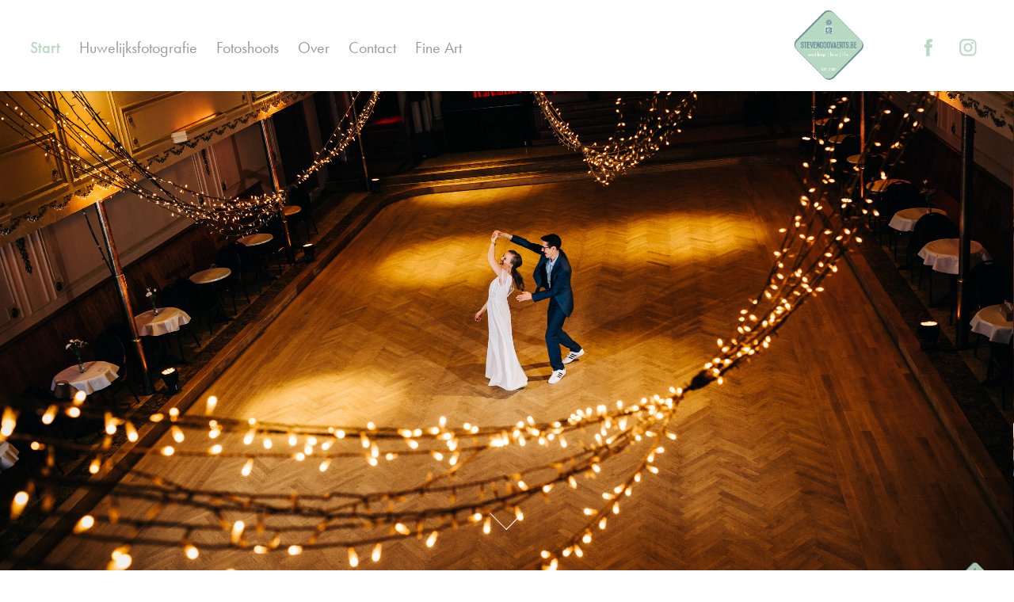

--- FILE ---
content_type: text/html; charset=utf-8
request_url: https://stevengoovaerts.be/
body_size: 7033
content:
<!DOCTYPE HTML>
<html lang="en-US">
<head>
  <meta charset="UTF-8" />
  <meta name="viewport" content="width=device-width, initial-scale=1" />
      <meta name="keywords"  content="wedding,wedding photographer,wedding photography,huwelijksfotograaf,fotografie,huwelijksfotografie,bruiloft,bruiloftsfotograaf,trouwen,iktrouwbelgisch,mortsel,zuidrand,antwerpen" />
      <meta name="description"  content="Chasing love, light, life... pictures telling stories" />
      <meta name="twitter:card"  content="summary_large_image" />
      <meta name="twitter:site"  content="@AdobePortfolio" />
      <meta  property="og:title" content="Steven Goovaerts - Fotograaf | Huwelijksfotografie" />
      <meta  property="og:description" content="Chasing love, light, life... pictures telling stories" />
      <meta  property="og:image" content="https://cdn.myportfolio.com/226c771323f59c1bc4c7ffa2881a8fa8/9a77313f-f1c6-469e-869b-3bac3d200b07_rwc_0x0x1344x1371x1344.png?h=85db64fa5d63b45bd843a150fd51fe0b" />
      <meta content="huwelijk, wedding, bruiloft, huwelijksfotograaf, wedding photography">
      <meta name="google-site-verification" content="d2HdjPrUKAjsyK2n5UkZpAILmMJdJnQqzOQUE8aYMi8">
        <link rel="icon" href="https://cdn.myportfolio.com/226c771323f59c1bc4c7ffa2881a8fa8/acad4a1a-c70e-4380-9caf-feaa5c424411_carw_1x1x32.png?h=cb273cae56599fdc5146e54af1348c11" />
        <link rel="apple-touch-icon" href="https://cdn.myportfolio.com/226c771323f59c1bc4c7ffa2881a8fa8/7b74824c-ed5c-48ec-bb2a-4fe560d033ad_carw_1x1x180.png?h=b7f2094bffbac7e8aba1d8e3f2092e00" />
      <link rel="stylesheet" href="/dist/css/main.css" type="text/css" />
      <link rel="stylesheet" href="https://cdn.myportfolio.com/226c771323f59c1bc4c7ffa2881a8fa8/3d8a9952fce97f6edc3cebf4a6d298831755030698.css?h=ec0713d9dc4f126cd2bb06aad60dde6e" type="text/css" />
    <link rel="canonical" href="https://stevengoovaerts.be/home" />
      <title>Steven Goovaerts - Fotograaf | Huwelijksfotografie</title>
    <script type="text/javascript" src="//use.typekit.net/ik/[base64].js?cb=35f77bfb8b50944859ea3d3804e7194e7a3173fb" async onload="
    try {
      window.Typekit.load();
    } catch (e) {
      console.warn('Typekit not loaded.');
    }
    "></script>
</head>
  <body class="transition-enabled">  <div class='page-background-video page-background-video-with-panel'>
  </div>
  <div class="js-responsive-nav">
    <div class="responsive-nav has-social">
      <div class="close-responsive-click-area js-close-responsive-nav">
        <div class="close-responsive-button"></div>
      </div>
          <nav class="nav-container" data-hover-hint="nav" data-hover-hint-placement="bottom-start">
      <div class="page-title">
        <a href="/home" class="active">Start</a>
      </div>
                <div class="gallery-title"><a href="/weddings" >Huwelijksfotografie</a></div>
                <div class="gallery-title"><a href="/shoot" >Fotoshoots</a></div>
      <div class="page-title">
        <a href="/about" >Over</a>
      </div>
      <div class="page-title">
        <a href="/contact" >Contact</a>
      </div>
      <div class="link-title">
        <a href="https://www.stevengoovaerts.site" target="_blank">Fine Art</a>
      </div>
          </nav>
        <div class="social pf-nav-social" data-context="theme.nav" data-hover-hint="navSocialIcons" data-hover-hint-placement="bottom-start">
          <ul>
                  <li>
                    <a href="https://www.facebook.com/stevengoovaerts.be/" target="_blank">
                      <svg xmlns="http://www.w3.org/2000/svg" xmlns:xlink="http://www.w3.org/1999/xlink" version="1.1" x="0px" y="0px" viewBox="0 0 30 24" xml:space="preserve" class="icon"><path d="M16.21 20h-3.26v-8h-1.63V9.24h1.63V7.59c0-2.25 0.92-3.59 3.53-3.59h2.17v2.76H17.3 c-1.02 0-1.08 0.39-1.08 1.11l0 1.38h2.46L18.38 12h-2.17V20z"/></svg>
                    </a>
                  </li>
                  <li>
                    <a href="https://www.instagram.com/stevengoovaerts.be/" target="_blank">
                      <svg version="1.1" id="Layer_1" xmlns="http://www.w3.org/2000/svg" xmlns:xlink="http://www.w3.org/1999/xlink" viewBox="0 0 30 24" style="enable-background:new 0 0 30 24;" xml:space="preserve" class="icon">
                      <g>
                        <path d="M15,5.4c2.1,0,2.4,0,3.2,0c0.8,0,1.2,0.2,1.5,0.3c0.4,0.1,0.6,0.3,0.9,0.6c0.3,0.3,0.5,0.5,0.6,0.9
                          c0.1,0.3,0.2,0.7,0.3,1.5c0,0.8,0,1.1,0,3.2s0,2.4,0,3.2c0,0.8-0.2,1.2-0.3,1.5c-0.1,0.4-0.3,0.6-0.6,0.9c-0.3,0.3-0.5,0.5-0.9,0.6
                          c-0.3,0.1-0.7,0.2-1.5,0.3c-0.8,0-1.1,0-3.2,0s-2.4,0-3.2,0c-0.8,0-1.2-0.2-1.5-0.3c-0.4-0.1-0.6-0.3-0.9-0.6
                          c-0.3-0.3-0.5-0.5-0.6-0.9c-0.1-0.3-0.2-0.7-0.3-1.5c0-0.8,0-1.1,0-3.2s0-2.4,0-3.2c0-0.8,0.2-1.2,0.3-1.5c0.1-0.4,0.3-0.6,0.6-0.9
                          c0.3-0.3,0.5-0.5,0.9-0.6c0.3-0.1,0.7-0.2,1.5-0.3C12.6,5.4,12.9,5.4,15,5.4 M15,4c-2.2,0-2.4,0-3.3,0c-0.9,0-1.4,0.2-1.9,0.4
                          c-0.5,0.2-1,0.5-1.4,0.9C7.9,5.8,7.6,6.2,7.4,6.8C7.2,7.3,7.1,7.9,7,8.7C7,9.6,7,9.8,7,12s0,2.4,0,3.3c0,0.9,0.2,1.4,0.4,1.9
                          c0.2,0.5,0.5,1,0.9,1.4c0.4,0.4,0.9,0.7,1.4,0.9c0.5,0.2,1.1,0.3,1.9,0.4c0.9,0,1.1,0,3.3,0s2.4,0,3.3,0c0.9,0,1.4-0.2,1.9-0.4
                          c0.5-0.2,1-0.5,1.4-0.9c0.4-0.4,0.7-0.9,0.9-1.4c0.2-0.5,0.3-1.1,0.4-1.9c0-0.9,0-1.1,0-3.3s0-2.4,0-3.3c0-0.9-0.2-1.4-0.4-1.9
                          c-0.2-0.5-0.5-1-0.9-1.4c-0.4-0.4-0.9-0.7-1.4-0.9c-0.5-0.2-1.1-0.3-1.9-0.4C17.4,4,17.2,4,15,4L15,4L15,4z"/>
                        <path d="M15,7.9c-2.3,0-4.1,1.8-4.1,4.1s1.8,4.1,4.1,4.1s4.1-1.8,4.1-4.1S17.3,7.9,15,7.9L15,7.9z M15,14.7c-1.5,0-2.7-1.2-2.7-2.7
                          c0-1.5,1.2-2.7,2.7-2.7s2.7,1.2,2.7,2.7C17.7,13.5,16.5,14.7,15,14.7L15,14.7z"/>
                        <path d="M20.2,7.7c0,0.5-0.4,1-1,1s-1-0.4-1-1s0.4-1,1-1S20.2,7.2,20.2,7.7L20.2,7.7z"/>
                      </g>
                      </svg>
                    </a>
                  </li>
          </ul>
        </div>
    </div>
  </div>
    <header class="site-header js-site-header  js-fixed-nav" data-context="theme.nav" data-hover-hint="nav" data-hover-hint-placement="top-start">
        <nav class="nav-container" data-hover-hint="nav" data-hover-hint-placement="bottom-start">
      <div class="page-title">
        <a href="/home" class="active">Start</a>
      </div>
                <div class="gallery-title"><a href="/weddings" >Huwelijksfotografie</a></div>
                <div class="gallery-title"><a href="/shoot" >Fotoshoots</a></div>
      <div class="page-title">
        <a href="/about" >Over</a>
      </div>
      <div class="page-title">
        <a href="/contact" >Contact</a>
      </div>
      <div class="link-title">
        <a href="https://www.stevengoovaerts.site" target="_blank">Fine Art</a>
      </div>
        </nav>
        <div class="logo-wrap" data-context="theme.logo.header" data-hover-hint="logo" data-hover-hint-placement="bottom-start">
          <div class="logo e2e-site-logo-text logo-image  ">
    <a href="/home" class="image-normal image-link">
      <img src="https://cdn.myportfolio.com/226c771323f59c1bc4c7ffa2881a8fa8/cdf3ce50-5b7c-4494-9173-736f5f2ed5a7_rwc_0x0x319x350x4096.png?h=12326adb4b1f1edd8110e209ab7aee17" alt="Steven Goovaerts">
    </a>
          </div>
        </div>
        <div class="social pf-nav-social" data-context="theme.nav" data-hover-hint="navSocialIcons" data-hover-hint-placement="bottom-start">
          <ul>
                  <li>
                    <a href="https://www.facebook.com/stevengoovaerts.be/" target="_blank">
                      <svg xmlns="http://www.w3.org/2000/svg" xmlns:xlink="http://www.w3.org/1999/xlink" version="1.1" x="0px" y="0px" viewBox="0 0 30 24" xml:space="preserve" class="icon"><path d="M16.21 20h-3.26v-8h-1.63V9.24h1.63V7.59c0-2.25 0.92-3.59 3.53-3.59h2.17v2.76H17.3 c-1.02 0-1.08 0.39-1.08 1.11l0 1.38h2.46L18.38 12h-2.17V20z"/></svg>
                    </a>
                  </li>
                  <li>
                    <a href="https://www.instagram.com/stevengoovaerts.be/" target="_blank">
                      <svg version="1.1" id="Layer_1" xmlns="http://www.w3.org/2000/svg" xmlns:xlink="http://www.w3.org/1999/xlink" viewBox="0 0 30 24" style="enable-background:new 0 0 30 24;" xml:space="preserve" class="icon">
                      <g>
                        <path d="M15,5.4c2.1,0,2.4,0,3.2,0c0.8,0,1.2,0.2,1.5,0.3c0.4,0.1,0.6,0.3,0.9,0.6c0.3,0.3,0.5,0.5,0.6,0.9
                          c0.1,0.3,0.2,0.7,0.3,1.5c0,0.8,0,1.1,0,3.2s0,2.4,0,3.2c0,0.8-0.2,1.2-0.3,1.5c-0.1,0.4-0.3,0.6-0.6,0.9c-0.3,0.3-0.5,0.5-0.9,0.6
                          c-0.3,0.1-0.7,0.2-1.5,0.3c-0.8,0-1.1,0-3.2,0s-2.4,0-3.2,0c-0.8,0-1.2-0.2-1.5-0.3c-0.4-0.1-0.6-0.3-0.9-0.6
                          c-0.3-0.3-0.5-0.5-0.6-0.9c-0.1-0.3-0.2-0.7-0.3-1.5c0-0.8,0-1.1,0-3.2s0-2.4,0-3.2c0-0.8,0.2-1.2,0.3-1.5c0.1-0.4,0.3-0.6,0.6-0.9
                          c0.3-0.3,0.5-0.5,0.9-0.6c0.3-0.1,0.7-0.2,1.5-0.3C12.6,5.4,12.9,5.4,15,5.4 M15,4c-2.2,0-2.4,0-3.3,0c-0.9,0-1.4,0.2-1.9,0.4
                          c-0.5,0.2-1,0.5-1.4,0.9C7.9,5.8,7.6,6.2,7.4,6.8C7.2,7.3,7.1,7.9,7,8.7C7,9.6,7,9.8,7,12s0,2.4,0,3.3c0,0.9,0.2,1.4,0.4,1.9
                          c0.2,0.5,0.5,1,0.9,1.4c0.4,0.4,0.9,0.7,1.4,0.9c0.5,0.2,1.1,0.3,1.9,0.4c0.9,0,1.1,0,3.3,0s2.4,0,3.3,0c0.9,0,1.4-0.2,1.9-0.4
                          c0.5-0.2,1-0.5,1.4-0.9c0.4-0.4,0.7-0.9,0.9-1.4c0.2-0.5,0.3-1.1,0.4-1.9c0-0.9,0-1.1,0-3.3s0-2.4,0-3.3c0-0.9-0.2-1.4-0.4-1.9
                          c-0.2-0.5-0.5-1-0.9-1.4c-0.4-0.4-0.9-0.7-1.4-0.9c-0.5-0.2-1.1-0.3-1.9-0.4C17.4,4,17.2,4,15,4L15,4L15,4z"/>
                        <path d="M15,7.9c-2.3,0-4.1,1.8-4.1,4.1s1.8,4.1,4.1,4.1s4.1-1.8,4.1-4.1S17.3,7.9,15,7.9L15,7.9z M15,14.7c-1.5,0-2.7-1.2-2.7-2.7
                          c0-1.5,1.2-2.7,2.7-2.7s2.7,1.2,2.7,2.7C17.7,13.5,16.5,14.7,15,14.7L15,14.7z"/>
                        <path d="M20.2,7.7c0,0.5-0.4,1-1,1s-1-0.4-1-1s0.4-1,1-1S20.2,7.2,20.2,7.7L20.2,7.7z"/>
                      </g>
                      </svg>
                    </a>
                  </li>
          </ul>
        </div>
        <div class="hamburger-click-area js-hamburger">
          <div class="hamburger">
            <i></i>
            <i></i>
            <i></i>
          </div>
        </div>
    </header>
    <div class="header-placeholder"></div>
        <div class="masthead js-masthead-fixed" data-context="page.masthead" data-hover-hint="mastheadOptions" data-hover-hint-placement="top-start">
          <div class="masthead-contents">
            <div class="masthead-text js-masthead-text">
              
              
              <div class="masthead-buttons">
                
              </div>
                <div class="masthead-arrow-container js-masthead-arrow" data-context="page.masthead" data-hover-hint="scrollDownArrow">
                  <div class="masthead-arrow"></div>
                </div>
            </div>
          </div>
        </div>
        <div class="masthead-placeholder"></div>
  <div class="site-wrap cfix js-site-wrap">
    <div class="site-container">
      <div class="site-content e2e-site-content">
        <main>
  <div class="page-container" data-context="page.page.container" data-hover-hint="pageContainer">
    <section class="page standard-modules">
        <header class="page-header content" data-context="pages" data-identity="id:p5a82c2c1610cd6c6ee4bbc24cbb03511ced1b97d90a084099adb6" data-hover-hint="pageHeader" data-hover-hint-id="p5a82c2c1610cd6c6ee4bbc24cbb03511ced1b97d90a084099adb6">
            <p class="description">Chasing love, light, life... pictures telling stories</p>
        </header>
      <div class="page-content js-page-content" data-context="pages" data-identity="id:p5a82c2c1610cd6c6ee4bbc24cbb03511ced1b97d90a084099adb6">
        <div id="project-canvas" class="js-project-modules modules content">
          <div id="project-modules">
              
              
              
              
              
              <div class="project-module module text project-module-text align- js-project-module e2e-site-project-module-text" style="padding-top: 40px;
padding-bottom: 40px;
  width: 100%;
  max-width: 1440px;
  float: left;
  clear: both;
">
  <div class="rich-text js-text-editable module-text"><div style="text-align:left;"><span style="font-size:16px;" class="texteditor-inline-fontsize"><span style="font-family:ftnk; font-weight:400;">Hoi daar! Steven is de naam… en als jij op zoek bent naar een <a href="http://www.stevengoovaerts.be/weddings">huwelijksfotograaf</a>, dan ben je aan het juiste adres. Ik ga op zoek naar licht en liefde en leg het voor jullie vast, zonder als een brullende filmregisseur over de set van jullie grote dag te denderen. Spontaan, ongeposeerd... het is JULLIE dag en ik leg 'm vast. Ik ga niet voor het instagram wow-shot, maar voor het verhaal! </span></span></div><div style="text-align:left;"><span style="font-size:16px;" class="texteditor-inline-fontsize"><span style="font-family:ftnk; font-weight:400;">Of zoek je iemand die gewoon je kindjes, je gezin of de twinkeling in de ogen van je partner kan vastleggen? Ook dan haal ik met plezier mijn camera uit de tas voor jullie <a href="http://www.stevengoovaerts.be/shoot">fotoshoot</a>!</span></span></div><div style="text-align:left;"><span style="font-size:16px;" class="texteditor-inline-fontsize"><span style="font-family:ftnk; font-weight:400;">Oh ja, ik heb ook iets met de zee… maar daarvoor surf (</span><span style="font-family:ftnk; font-style:italic; font-weight:400;">pun intended</span><span style="font-family:ftnk; font-weight:400;">) je best naar <a href="http://www.noordzeefoto.be/" target="_blank">www.noordzeefoto.be</a>! En voor artistiek werk kan je terecht op <a href="http://www.stevengoovaerts.site" target="_blank">www.stevengoovaerts.site</a>.</span></span></div><div><br></div><div style="text-align:right;"><span style="color:#b7d8c1;" class="texteditor-inline-color"><span style="font-family:ftnk; font-style:italic; font-weight:500;"><span style="font-size:16px;" class="texteditor-inline-fontsize">&gt;&gt;&gt; Meer info? Lees <a href="https://stevengoovaerts.myportfolio.com/about">hier</a> gerust verder, als je dat wil :-)</span></span></span></div></div>
</div>

              
              
              
              
              
              
              
              
              
              
              
              <div class="project-module module media_collection project-module-media_collection" data-id="m5a82c7eef0ded927aba81c8e66eac638ae985b7e22d27cbfd4c2d"  style="padding-top: 0px;
padding-bottom: 40px;
  width: 100%;
  max-width: 1440px;
">
  <div class="grid--main js-grid-main" data-grid-max-images="
  ">
    <div class="grid__item-container js-grid-item-container" data-flex-grow="390.72222222222" style="width:390.72222222222px; flex-grow:390.72222222222;" data-width="1623" data-height="1080">
      <script type="text/html" class="js-lightbox-slide-content">
        <div class="grid__image-wrapper">
          <img src="https://cdn.myportfolio.com/226c771323f59c1bc4c7ffa2881a8fa8/9af17e3e-5ab0-41ad-b931-000ae6561116_rw_1920.jpg?h=71c6b8059c31d48f3443a502938a746a" srcset="https://cdn.myportfolio.com/226c771323f59c1bc4c7ffa2881a8fa8/9af17e3e-5ab0-41ad-b931-000ae6561116_rw_600.jpg?h=d74b2b76385bced0e1869ed414d41e71 600w,https://cdn.myportfolio.com/226c771323f59c1bc4c7ffa2881a8fa8/9af17e3e-5ab0-41ad-b931-000ae6561116_rw_1200.jpg?h=0e2c37f0d23da3f3b3bb159ed6a55ba2 1200w,https://cdn.myportfolio.com/226c771323f59c1bc4c7ffa2881a8fa8/9af17e3e-5ab0-41ad-b931-000ae6561116_rw_1920.jpg?h=71c6b8059c31d48f3443a502938a746a 1623w,"  sizes="(max-width: 1623px) 100vw, 1623px">
        <div>
      </script>
      <img
        class="grid__item-image js-grid__item-image grid__item-image-lazy js-lazy"
        src="[data-uri]"
        
        data-src="https://cdn.myportfolio.com/226c771323f59c1bc4c7ffa2881a8fa8/9af17e3e-5ab0-41ad-b931-000ae6561116_rw_1920.jpg?h=71c6b8059c31d48f3443a502938a746a"
        data-srcset="https://cdn.myportfolio.com/226c771323f59c1bc4c7ffa2881a8fa8/9af17e3e-5ab0-41ad-b931-000ae6561116_rw_600.jpg?h=d74b2b76385bced0e1869ed414d41e71 600w,https://cdn.myportfolio.com/226c771323f59c1bc4c7ffa2881a8fa8/9af17e3e-5ab0-41ad-b931-000ae6561116_rw_1200.jpg?h=0e2c37f0d23da3f3b3bb159ed6a55ba2 1200w,https://cdn.myportfolio.com/226c771323f59c1bc4c7ffa2881a8fa8/9af17e3e-5ab0-41ad-b931-000ae6561116_rw_1920.jpg?h=71c6b8059c31d48f3443a502938a746a 1623w,"
      >
      <span class="grid__item-filler" style="padding-bottom:66.543438077634%;"></span>
    </div>
    <div class="grid__item-container js-grid-item-container" data-flex-grow="389.51851851852" style="width:389.51851851852px; flex-grow:389.51851851852;" data-width="1618" data-height="1080">
      <script type="text/html" class="js-lightbox-slide-content">
        <div class="grid__image-wrapper">
          <img src="https://cdn.myportfolio.com/226c771323f59c1bc4c7ffa2881a8fa8/5e3736eb-b484-482f-af2a-99d5cc630597_rw_1920.jpg?h=77b7fab9c878944e7c5144251b3d63f3" srcset="https://cdn.myportfolio.com/226c771323f59c1bc4c7ffa2881a8fa8/5e3736eb-b484-482f-af2a-99d5cc630597_rw_600.jpg?h=ec13394818a9b333e36958e1e6da07ec 600w,https://cdn.myportfolio.com/226c771323f59c1bc4c7ffa2881a8fa8/5e3736eb-b484-482f-af2a-99d5cc630597_rw_1200.jpg?h=40c15a6fc686434ace2efc1dca1939f4 1200w,https://cdn.myportfolio.com/226c771323f59c1bc4c7ffa2881a8fa8/5e3736eb-b484-482f-af2a-99d5cc630597_rw_1920.jpg?h=77b7fab9c878944e7c5144251b3d63f3 1618w,"  sizes="(max-width: 1618px) 100vw, 1618px">
        <div>
      </script>
      <img
        class="grid__item-image js-grid__item-image grid__item-image-lazy js-lazy"
        src="[data-uri]"
        
        data-src="https://cdn.myportfolio.com/226c771323f59c1bc4c7ffa2881a8fa8/5e3736eb-b484-482f-af2a-99d5cc630597_rw_1920.jpg?h=77b7fab9c878944e7c5144251b3d63f3"
        data-srcset="https://cdn.myportfolio.com/226c771323f59c1bc4c7ffa2881a8fa8/5e3736eb-b484-482f-af2a-99d5cc630597_rw_600.jpg?h=ec13394818a9b333e36958e1e6da07ec 600w,https://cdn.myportfolio.com/226c771323f59c1bc4c7ffa2881a8fa8/5e3736eb-b484-482f-af2a-99d5cc630597_rw_1200.jpg?h=40c15a6fc686434ace2efc1dca1939f4 1200w,https://cdn.myportfolio.com/226c771323f59c1bc4c7ffa2881a8fa8/5e3736eb-b484-482f-af2a-99d5cc630597_rw_1920.jpg?h=77b7fab9c878944e7c5144251b3d63f3 1618w,"
      >
      <span class="grid__item-filler" style="padding-bottom:66.749072929543%;"></span>
    </div>
    <div class="grid__item-container js-grid-item-container" data-flex-grow="172.16216216216" style="width:172.16216216216px; flex-grow:172.16216216216;" data-width="980" data-height="1480">
      <script type="text/html" class="js-lightbox-slide-content">
        <div class="grid__image-wrapper">
          <img src="https://cdn.myportfolio.com/226c771323f59c1bc4c7ffa2881a8fa8/19b66853-bcca-4890-9ae8-21eafd9645cf_rw_1200.jpg?h=7c1b8107553616621b3a93fec378cfa8" srcset="https://cdn.myportfolio.com/226c771323f59c1bc4c7ffa2881a8fa8/19b66853-bcca-4890-9ae8-21eafd9645cf_rw_600.jpg?h=c9441202807921848e79adefa82a1571 600w,https://cdn.myportfolio.com/226c771323f59c1bc4c7ffa2881a8fa8/19b66853-bcca-4890-9ae8-21eafd9645cf_rw_1200.jpg?h=7c1b8107553616621b3a93fec378cfa8 980w,"  sizes="(max-width: 980px) 100vw, 980px">
        <div>
      </script>
      <img
        class="grid__item-image js-grid__item-image grid__item-image-lazy js-lazy"
        src="[data-uri]"
        
        data-src="https://cdn.myportfolio.com/226c771323f59c1bc4c7ffa2881a8fa8/19b66853-bcca-4890-9ae8-21eafd9645cf_rw_1200.jpg?h=7c1b8107553616621b3a93fec378cfa8"
        data-srcset="https://cdn.myportfolio.com/226c771323f59c1bc4c7ffa2881a8fa8/19b66853-bcca-4890-9ae8-21eafd9645cf_rw_600.jpg?h=c9441202807921848e79adefa82a1571 600w,https://cdn.myportfolio.com/226c771323f59c1bc4c7ffa2881a8fa8/19b66853-bcca-4890-9ae8-21eafd9645cf_rw_1200.jpg?h=7c1b8107553616621b3a93fec378cfa8 980w,"
      >
      <span class="grid__item-filler" style="padding-bottom:151.02040816327%;"></span>
    </div>
    <div class="grid__item-container js-grid-item-container" data-flex-grow="390.72222222222" style="width:390.72222222222px; flex-grow:390.72222222222;" data-width="1623" data-height="1080">
      <script type="text/html" class="js-lightbox-slide-content">
        <div class="grid__image-wrapper">
          <img src="https://cdn.myportfolio.com/226c771323f59c1bc4c7ffa2881a8fa8/7098e43e-beed-45c3-aaff-fcfd45735a2a_rw_1920.jpg?h=ddb78db5de8402928f553375f3b179c9" srcset="https://cdn.myportfolio.com/226c771323f59c1bc4c7ffa2881a8fa8/7098e43e-beed-45c3-aaff-fcfd45735a2a_rw_600.jpg?h=62310b83f613e37319b825bd16b84518 600w,https://cdn.myportfolio.com/226c771323f59c1bc4c7ffa2881a8fa8/7098e43e-beed-45c3-aaff-fcfd45735a2a_rw_1200.jpg?h=cd0480cb4e976146c9127ebcac926b44 1200w,https://cdn.myportfolio.com/226c771323f59c1bc4c7ffa2881a8fa8/7098e43e-beed-45c3-aaff-fcfd45735a2a_rw_1920.jpg?h=ddb78db5de8402928f553375f3b179c9 1623w,"  sizes="(max-width: 1623px) 100vw, 1623px">
        <div>
      </script>
      <img
        class="grid__item-image js-grid__item-image grid__item-image-lazy js-lazy"
        src="[data-uri]"
        
        data-src="https://cdn.myportfolio.com/226c771323f59c1bc4c7ffa2881a8fa8/7098e43e-beed-45c3-aaff-fcfd45735a2a_rw_1920.jpg?h=ddb78db5de8402928f553375f3b179c9"
        data-srcset="https://cdn.myportfolio.com/226c771323f59c1bc4c7ffa2881a8fa8/7098e43e-beed-45c3-aaff-fcfd45735a2a_rw_600.jpg?h=62310b83f613e37319b825bd16b84518 600w,https://cdn.myportfolio.com/226c771323f59c1bc4c7ffa2881a8fa8/7098e43e-beed-45c3-aaff-fcfd45735a2a_rw_1200.jpg?h=cd0480cb4e976146c9127ebcac926b44 1200w,https://cdn.myportfolio.com/226c771323f59c1bc4c7ffa2881a8fa8/7098e43e-beed-45c3-aaff-fcfd45735a2a_rw_1920.jpg?h=ddb78db5de8402928f553375f3b179c9 1623w,"
      >
      <span class="grid__item-filler" style="padding-bottom:66.543438077634%;"></span>
    </div>
    <div class="js-grid-spacer"></div>
  </div>
</div>

              
              
              
              
              
              
              
              
              
              <div class="project-module module media_collection project-module-media_collection" data-id="m5a8f17133db5b03cb85c5a518ccce66705e491b4b7ec83baa3037"  style="padding-top: 0px;
padding-bottom: 40px;
  width: 100%;
  max-width: 1440px;
">
  <div class="grid--main js-grid-main" data-grid-max-images="
  ">
    <div class="grid__item-container js-grid-item-container" data-flex-grow="389.51851851852" style="width:389.51851851852px; flex-grow:389.51851851852;" data-width="1618" data-height="1080">
      <script type="text/html" class="js-lightbox-slide-content">
        <div class="grid__image-wrapper">
          <img src="https://cdn.myportfolio.com/226c771323f59c1bc4c7ffa2881a8fa8/361df242-a483-4cc8-8ec6-96b23ca5dcd2_rw_1920.jpg?h=b77c2084a493a3a46a4cf66868be922f" srcset="https://cdn.myportfolio.com/226c771323f59c1bc4c7ffa2881a8fa8/361df242-a483-4cc8-8ec6-96b23ca5dcd2_rw_600.jpg?h=3c5a96745024755c6bd1cac25a0ddcbd 600w,https://cdn.myportfolio.com/226c771323f59c1bc4c7ffa2881a8fa8/361df242-a483-4cc8-8ec6-96b23ca5dcd2_rw_1200.jpg?h=d1e9b0490254ae3b43fb0490f77c2da0 1200w,https://cdn.myportfolio.com/226c771323f59c1bc4c7ffa2881a8fa8/361df242-a483-4cc8-8ec6-96b23ca5dcd2_rw_1920.jpg?h=b77c2084a493a3a46a4cf66868be922f 1618w,"  sizes="(max-width: 1618px) 100vw, 1618px">
        <div>
      </script>
      <img
        class="grid__item-image js-grid__item-image grid__item-image-lazy js-lazy"
        src="[data-uri]"
        
        data-src="https://cdn.myportfolio.com/226c771323f59c1bc4c7ffa2881a8fa8/361df242-a483-4cc8-8ec6-96b23ca5dcd2_rw_1920.jpg?h=b77c2084a493a3a46a4cf66868be922f"
        data-srcset="https://cdn.myportfolio.com/226c771323f59c1bc4c7ffa2881a8fa8/361df242-a483-4cc8-8ec6-96b23ca5dcd2_rw_600.jpg?h=3c5a96745024755c6bd1cac25a0ddcbd 600w,https://cdn.myportfolio.com/226c771323f59c1bc4c7ffa2881a8fa8/361df242-a483-4cc8-8ec6-96b23ca5dcd2_rw_1200.jpg?h=d1e9b0490254ae3b43fb0490f77c2da0 1200w,https://cdn.myportfolio.com/226c771323f59c1bc4c7ffa2881a8fa8/361df242-a483-4cc8-8ec6-96b23ca5dcd2_rw_1920.jpg?h=b77c2084a493a3a46a4cf66868be922f 1618w,"
      >
      <span class="grid__item-filler" style="padding-bottom:66.749072929543%;"></span>
    </div>
    <div class="grid__item-container js-grid-item-container" data-flex-grow="389.51851851852" style="width:389.51851851852px; flex-grow:389.51851851852;" data-width="1618" data-height="1080">
      <script type="text/html" class="js-lightbox-slide-content">
        <div class="grid__image-wrapper">
          <img src="https://cdn.myportfolio.com/226c771323f59c1bc4c7ffa2881a8fa8/97b19458-b68a-4bf9-834c-9e1b06c88bfb_rw_1920.jpg?h=4b9113edfe33ca217d74e9c6694b9d05" srcset="https://cdn.myportfolio.com/226c771323f59c1bc4c7ffa2881a8fa8/97b19458-b68a-4bf9-834c-9e1b06c88bfb_rw_600.jpg?h=d9727ac705e77c30558a0e7f7cc05501 600w,https://cdn.myportfolio.com/226c771323f59c1bc4c7ffa2881a8fa8/97b19458-b68a-4bf9-834c-9e1b06c88bfb_rw_1200.jpg?h=9767c897be4d86831c4b8ab12e7a9143 1200w,https://cdn.myportfolio.com/226c771323f59c1bc4c7ffa2881a8fa8/97b19458-b68a-4bf9-834c-9e1b06c88bfb_rw_1920.jpg?h=4b9113edfe33ca217d74e9c6694b9d05 1618w,"  sizes="(max-width: 1618px) 100vw, 1618px">
        <div>
      </script>
      <img
        class="grid__item-image js-grid__item-image grid__item-image-lazy js-lazy"
        src="[data-uri]"
        
        data-src="https://cdn.myportfolio.com/226c771323f59c1bc4c7ffa2881a8fa8/97b19458-b68a-4bf9-834c-9e1b06c88bfb_rw_1920.jpg?h=4b9113edfe33ca217d74e9c6694b9d05"
        data-srcset="https://cdn.myportfolio.com/226c771323f59c1bc4c7ffa2881a8fa8/97b19458-b68a-4bf9-834c-9e1b06c88bfb_rw_600.jpg?h=d9727ac705e77c30558a0e7f7cc05501 600w,https://cdn.myportfolio.com/226c771323f59c1bc4c7ffa2881a8fa8/97b19458-b68a-4bf9-834c-9e1b06c88bfb_rw_1200.jpg?h=9767c897be4d86831c4b8ab12e7a9143 1200w,https://cdn.myportfolio.com/226c771323f59c1bc4c7ffa2881a8fa8/97b19458-b68a-4bf9-834c-9e1b06c88bfb_rw_1920.jpg?h=4b9113edfe33ca217d74e9c6694b9d05 1618w,"
      >
      <span class="grid__item-filler" style="padding-bottom:66.749072929543%;"></span>
    </div>
    <div class="grid__item-container js-grid-item-container" data-flex-grow="389.51851851852" style="width:389.51851851852px; flex-grow:389.51851851852;" data-width="1618" data-height="1080">
      <script type="text/html" class="js-lightbox-slide-content">
        <div class="grid__image-wrapper">
          <img src="https://cdn.myportfolio.com/226c771323f59c1bc4c7ffa2881a8fa8/8f2df37d-c965-448c-8781-471565933648_rw_1920.jpg?h=c8364921e0030e2700930e4f9b290350" srcset="https://cdn.myportfolio.com/226c771323f59c1bc4c7ffa2881a8fa8/8f2df37d-c965-448c-8781-471565933648_rw_600.jpg?h=82ae91d8127465ae70785e7f2dc0e3b1 600w,https://cdn.myportfolio.com/226c771323f59c1bc4c7ffa2881a8fa8/8f2df37d-c965-448c-8781-471565933648_rw_1200.jpg?h=77556d4b33c55735a4bf7b379e958709 1200w,https://cdn.myportfolio.com/226c771323f59c1bc4c7ffa2881a8fa8/8f2df37d-c965-448c-8781-471565933648_rw_1920.jpg?h=c8364921e0030e2700930e4f9b290350 1618w,"  sizes="(max-width: 1618px) 100vw, 1618px">
        <div>
      </script>
      <img
        class="grid__item-image js-grid__item-image grid__item-image-lazy js-lazy"
        src="[data-uri]"
        
        data-src="https://cdn.myportfolio.com/226c771323f59c1bc4c7ffa2881a8fa8/8f2df37d-c965-448c-8781-471565933648_rw_1920.jpg?h=c8364921e0030e2700930e4f9b290350"
        data-srcset="https://cdn.myportfolio.com/226c771323f59c1bc4c7ffa2881a8fa8/8f2df37d-c965-448c-8781-471565933648_rw_600.jpg?h=82ae91d8127465ae70785e7f2dc0e3b1 600w,https://cdn.myportfolio.com/226c771323f59c1bc4c7ffa2881a8fa8/8f2df37d-c965-448c-8781-471565933648_rw_1200.jpg?h=77556d4b33c55735a4bf7b379e958709 1200w,https://cdn.myportfolio.com/226c771323f59c1bc4c7ffa2881a8fa8/8f2df37d-c965-448c-8781-471565933648_rw_1920.jpg?h=c8364921e0030e2700930e4f9b290350 1618w,"
      >
      <span class="grid__item-filler" style="padding-bottom:66.749072929543%;"></span>
    </div>
    <div class="grid__item-container js-grid-item-container" data-flex-grow="389.46752486834" style="width:389.46752486834px; flex-grow:389.46752486834;" data-width="1920" data-height="1281">
      <script type="text/html" class="js-lightbox-slide-content">
        <div class="grid__image-wrapper">
          <img src="https://cdn.myportfolio.com/226c771323f59c1bc4c7ffa2881a8fa8/cab13a3b-152c-47aa-9756-55a2145b7381_rw_1920.jpg?h=907eef850f41c06ca49e5ef5c5061a98" srcset="https://cdn.myportfolio.com/226c771323f59c1bc4c7ffa2881a8fa8/cab13a3b-152c-47aa-9756-55a2145b7381_rw_600.jpg?h=70408b66390aed94c5616b9715fb3431 600w,https://cdn.myportfolio.com/226c771323f59c1bc4c7ffa2881a8fa8/cab13a3b-152c-47aa-9756-55a2145b7381_rw_1200.jpg?h=2d85a21468cac308ff6d0fff1550ca90 1200w,https://cdn.myportfolio.com/226c771323f59c1bc4c7ffa2881a8fa8/cab13a3b-152c-47aa-9756-55a2145b7381_rw_1920.jpg?h=907eef850f41c06ca49e5ef5c5061a98 1920w,"  sizes="(max-width: 1920px) 100vw, 1920px">
        <div>
      </script>
      <img
        class="grid__item-image js-grid__item-image grid__item-image-lazy js-lazy"
        src="[data-uri]"
        
        data-src="https://cdn.myportfolio.com/226c771323f59c1bc4c7ffa2881a8fa8/cab13a3b-152c-47aa-9756-55a2145b7381_rw_1920.jpg?h=907eef850f41c06ca49e5ef5c5061a98"
        data-srcset="https://cdn.myportfolio.com/226c771323f59c1bc4c7ffa2881a8fa8/cab13a3b-152c-47aa-9756-55a2145b7381_rw_600.jpg?h=70408b66390aed94c5616b9715fb3431 600w,https://cdn.myportfolio.com/226c771323f59c1bc4c7ffa2881a8fa8/cab13a3b-152c-47aa-9756-55a2145b7381_rw_1200.jpg?h=2d85a21468cac308ff6d0fff1550ca90 1200w,https://cdn.myportfolio.com/226c771323f59c1bc4c7ffa2881a8fa8/cab13a3b-152c-47aa-9756-55a2145b7381_rw_1920.jpg?h=907eef850f41c06ca49e5ef5c5061a98 1920w,"
      >
      <span class="grid__item-filler" style="padding-bottom:66.7578125%;"></span>
    </div>
    <div class="js-grid-spacer"></div>
  </div>
</div>

              
              
              
              
              
              
              
              
              
              <div class="project-module module media_collection project-module-media_collection" data-id="m5a91a299c94172640353422ba8e9af028aa064b8c9c07c4621ed8"  style="padding-top: 0px;
padding-bottom: 40px;
  width: 100%;
  max-width: 1440px;
">
  <div class="grid--main js-grid-main" data-grid-max-images="
  ">
    <div class="grid__item-container js-grid-item-container" data-flex-grow="390.72222222222" style="width:390.72222222222px; flex-grow:390.72222222222;" data-width="1623" data-height="1080">
      <script type="text/html" class="js-lightbox-slide-content">
        <div class="grid__image-wrapper">
          <img src="https://cdn.myportfolio.com/226c771323f59c1bc4c7ffa2881a8fa8/79a3edc5-2a50-4bcc-ab78-77a59e0e9c6d_rw_1920.jpg?h=a065930cd7f42282a0a40f7baf7ec0a5" srcset="https://cdn.myportfolio.com/226c771323f59c1bc4c7ffa2881a8fa8/79a3edc5-2a50-4bcc-ab78-77a59e0e9c6d_rw_600.jpg?h=016a5803886cb452714747e040dd041a 600w,https://cdn.myportfolio.com/226c771323f59c1bc4c7ffa2881a8fa8/79a3edc5-2a50-4bcc-ab78-77a59e0e9c6d_rw_1200.jpg?h=349cd20b42be538e22153d67bc2277e5 1200w,https://cdn.myportfolio.com/226c771323f59c1bc4c7ffa2881a8fa8/79a3edc5-2a50-4bcc-ab78-77a59e0e9c6d_rw_1920.jpg?h=a065930cd7f42282a0a40f7baf7ec0a5 1623w,"  sizes="(max-width: 1623px) 100vw, 1623px">
        <div>
      </script>
      <img
        class="grid__item-image js-grid__item-image grid__item-image-lazy js-lazy"
        src="[data-uri]"
        
        data-src="https://cdn.myportfolio.com/226c771323f59c1bc4c7ffa2881a8fa8/79a3edc5-2a50-4bcc-ab78-77a59e0e9c6d_rw_1920.jpg?h=a065930cd7f42282a0a40f7baf7ec0a5"
        data-srcset="https://cdn.myportfolio.com/226c771323f59c1bc4c7ffa2881a8fa8/79a3edc5-2a50-4bcc-ab78-77a59e0e9c6d_rw_600.jpg?h=016a5803886cb452714747e040dd041a 600w,https://cdn.myportfolio.com/226c771323f59c1bc4c7ffa2881a8fa8/79a3edc5-2a50-4bcc-ab78-77a59e0e9c6d_rw_1200.jpg?h=349cd20b42be538e22153d67bc2277e5 1200w,https://cdn.myportfolio.com/226c771323f59c1bc4c7ffa2881a8fa8/79a3edc5-2a50-4bcc-ab78-77a59e0e9c6d_rw_1920.jpg?h=a065930cd7f42282a0a40f7baf7ec0a5 1623w,"
      >
      <span class="grid__item-filler" style="padding-bottom:66.543438077634%;"></span>
    </div>
    <div class="grid__item-container js-grid-item-container" data-flex-grow="390.72222222222" style="width:390.72222222222px; flex-grow:390.72222222222;" data-width="1623" data-height="1080">
      <script type="text/html" class="js-lightbox-slide-content">
        <div class="grid__image-wrapper">
          <img src="https://cdn.myportfolio.com/226c771323f59c1bc4c7ffa2881a8fa8/ece14d97-1a6e-47d0-aff8-4db6d99f2e36_rw_1920.jpg?h=be893ac7ca7bb9e9278043e69e147890" srcset="https://cdn.myportfolio.com/226c771323f59c1bc4c7ffa2881a8fa8/ece14d97-1a6e-47d0-aff8-4db6d99f2e36_rw_600.jpg?h=361f4e1bd4640323df2092e76102e11c 600w,https://cdn.myportfolio.com/226c771323f59c1bc4c7ffa2881a8fa8/ece14d97-1a6e-47d0-aff8-4db6d99f2e36_rw_1200.jpg?h=2c87f68f72f72c09731202b6162d6ec3 1200w,https://cdn.myportfolio.com/226c771323f59c1bc4c7ffa2881a8fa8/ece14d97-1a6e-47d0-aff8-4db6d99f2e36_rw_1920.jpg?h=be893ac7ca7bb9e9278043e69e147890 1623w,"  sizes="(max-width: 1623px) 100vw, 1623px">
        <div>
      </script>
      <img
        class="grid__item-image js-grid__item-image grid__item-image-lazy js-lazy"
        src="[data-uri]"
        
        data-src="https://cdn.myportfolio.com/226c771323f59c1bc4c7ffa2881a8fa8/ece14d97-1a6e-47d0-aff8-4db6d99f2e36_rw_1920.jpg?h=be893ac7ca7bb9e9278043e69e147890"
        data-srcset="https://cdn.myportfolio.com/226c771323f59c1bc4c7ffa2881a8fa8/ece14d97-1a6e-47d0-aff8-4db6d99f2e36_rw_600.jpg?h=361f4e1bd4640323df2092e76102e11c 600w,https://cdn.myportfolio.com/226c771323f59c1bc4c7ffa2881a8fa8/ece14d97-1a6e-47d0-aff8-4db6d99f2e36_rw_1200.jpg?h=2c87f68f72f72c09731202b6162d6ec3 1200w,https://cdn.myportfolio.com/226c771323f59c1bc4c7ffa2881a8fa8/ece14d97-1a6e-47d0-aff8-4db6d99f2e36_rw_1920.jpg?h=be893ac7ca7bb9e9278043e69e147890 1623w,"
      >
      <span class="grid__item-filler" style="padding-bottom:66.543438077634%;"></span>
    </div>
    <div class="grid__item-container js-grid-item-container" data-flex-grow="171.16666666667" style="width:171.16666666667px; flex-grow:171.16666666667;" data-width="711" data-height="1080">
      <script type="text/html" class="js-lightbox-slide-content">
        <div class="grid__image-wrapper">
          <img src="https://cdn.myportfolio.com/226c771323f59c1bc4c7ffa2881a8fa8/b2142633-4f68-492b-8529-7ab454865fee_rw_1200.jpg?h=255d02b81d724f9b2e337341d9b93058" srcset="https://cdn.myportfolio.com/226c771323f59c1bc4c7ffa2881a8fa8/b2142633-4f68-492b-8529-7ab454865fee_rw_600.jpg?h=5cb4e732e7870190b0491e63d151480f 600w,https://cdn.myportfolio.com/226c771323f59c1bc4c7ffa2881a8fa8/b2142633-4f68-492b-8529-7ab454865fee_rw_1200.jpg?h=255d02b81d724f9b2e337341d9b93058 711w,"  sizes="(max-width: 711px) 100vw, 711px">
        <div>
      </script>
      <img
        class="grid__item-image js-grid__item-image grid__item-image-lazy js-lazy"
        src="[data-uri]"
        
        data-src="https://cdn.myportfolio.com/226c771323f59c1bc4c7ffa2881a8fa8/b2142633-4f68-492b-8529-7ab454865fee_rw_1200.jpg?h=255d02b81d724f9b2e337341d9b93058"
        data-srcset="https://cdn.myportfolio.com/226c771323f59c1bc4c7ffa2881a8fa8/b2142633-4f68-492b-8529-7ab454865fee_rw_600.jpg?h=5cb4e732e7870190b0491e63d151480f 600w,https://cdn.myportfolio.com/226c771323f59c1bc4c7ffa2881a8fa8/b2142633-4f68-492b-8529-7ab454865fee_rw_1200.jpg?h=255d02b81d724f9b2e337341d9b93058 711w,"
      >
      <span class="grid__item-filler" style="padding-bottom:151.89873417722%;"></span>
    </div>
    <div class="grid__item-container js-grid-item-container" data-flex-grow="389.46752486834" style="width:389.46752486834px; flex-grow:389.46752486834;" data-width="1920" data-height="1281">
      <script type="text/html" class="js-lightbox-slide-content">
        <div class="grid__image-wrapper">
          <img src="https://cdn.myportfolio.com/226c771323f59c1bc4c7ffa2881a8fa8/09addb8e-0498-42d8-aa22-ed8e9d9c9bdf_rw_1920.jpg?h=5803a24b681308d5e9ddf0d9464a3e92" srcset="https://cdn.myportfolio.com/226c771323f59c1bc4c7ffa2881a8fa8/09addb8e-0498-42d8-aa22-ed8e9d9c9bdf_rw_600.jpg?h=cc048ab33f92be54e5ebe284e78669a1 600w,https://cdn.myportfolio.com/226c771323f59c1bc4c7ffa2881a8fa8/09addb8e-0498-42d8-aa22-ed8e9d9c9bdf_rw_1200.jpg?h=3f74f23376e18003b9b501e35444ea6a 1200w,https://cdn.myportfolio.com/226c771323f59c1bc4c7ffa2881a8fa8/09addb8e-0498-42d8-aa22-ed8e9d9c9bdf_rw_1920.jpg?h=5803a24b681308d5e9ddf0d9464a3e92 1920w,"  sizes="(max-width: 1920px) 100vw, 1920px">
        <div>
      </script>
      <img
        class="grid__item-image js-grid__item-image grid__item-image-lazy js-lazy"
        src="[data-uri]"
        
        data-src="https://cdn.myportfolio.com/226c771323f59c1bc4c7ffa2881a8fa8/09addb8e-0498-42d8-aa22-ed8e9d9c9bdf_rw_1920.jpg?h=5803a24b681308d5e9ddf0d9464a3e92"
        data-srcset="https://cdn.myportfolio.com/226c771323f59c1bc4c7ffa2881a8fa8/09addb8e-0498-42d8-aa22-ed8e9d9c9bdf_rw_600.jpg?h=cc048ab33f92be54e5ebe284e78669a1 600w,https://cdn.myportfolio.com/226c771323f59c1bc4c7ffa2881a8fa8/09addb8e-0498-42d8-aa22-ed8e9d9c9bdf_rw_1200.jpg?h=3f74f23376e18003b9b501e35444ea6a 1200w,https://cdn.myportfolio.com/226c771323f59c1bc4c7ffa2881a8fa8/09addb8e-0498-42d8-aa22-ed8e9d9c9bdf_rw_1920.jpg?h=5803a24b681308d5e9ddf0d9464a3e92 1920w,"
      >
      <span class="grid__item-filler" style="padding-bottom:66.7578125%;"></span>
    </div>
    <div class="js-grid-spacer"></div>
  </div>
</div>

              
              
          </div>
        </div>
      </div>
    </section>
        <section class="back-to-top" data-hover-hint="backToTop">
          <a href="#"><span class="arrow">&uarr;</span><span class="preserve-whitespace">Back to Top</span></a>
        </section>
        <a class="back-to-top-fixed js-back-to-top back-to-top-fixed-with-panel" data-hover-hint="backToTop" data-hover-hint-placement="top-start" href="#">
          <svg version="1.1" id="Layer_1" xmlns="http://www.w3.org/2000/svg" xmlns:xlink="http://www.w3.org/1999/xlink" x="0px" y="0px"
           viewBox="0 0 26 26" style="enable-background:new 0 0 26 26;" xml:space="preserve" class="icon icon-back-to-top">
          <g>
            <path d="M13.8,1.3L21.6,9c0.1,0.1,0.1,0.3,0.2,0.4c0.1,0.1,0.1,0.3,0.1,0.4s0,0.3-0.1,0.4c-0.1,0.1-0.1,0.3-0.3,0.4
              c-0.1,0.1-0.2,0.2-0.4,0.3c-0.2,0.1-0.3,0.1-0.4,0.1c-0.1,0-0.3,0-0.4-0.1c-0.2-0.1-0.3-0.2-0.4-0.3L14.2,5l0,19.1
              c0,0.2-0.1,0.3-0.1,0.5c0,0.1-0.1,0.3-0.3,0.4c-0.1,0.1-0.2,0.2-0.4,0.3c-0.1,0.1-0.3,0.1-0.5,0.1c-0.1,0-0.3,0-0.4-0.1
              c-0.1-0.1-0.3-0.1-0.4-0.3c-0.1-0.1-0.2-0.2-0.3-0.4c-0.1-0.1-0.1-0.3-0.1-0.5l0-19.1l-5.7,5.7C6,10.8,5.8,10.9,5.7,11
              c-0.1,0.1-0.3,0.1-0.4,0.1c-0.2,0-0.3,0-0.4-0.1c-0.1-0.1-0.3-0.2-0.4-0.3c-0.1-0.1-0.1-0.2-0.2-0.4C4.1,10.2,4,10.1,4.1,9.9
              c0-0.1,0-0.3,0.1-0.4c0-0.1,0.1-0.3,0.3-0.4l7.7-7.8c0.1,0,0.2-0.1,0.2-0.1c0,0,0.1-0.1,0.2-0.1c0.1,0,0.2,0,0.2-0.1
              c0.1,0,0.1,0,0.2,0c0,0,0.1,0,0.2,0c0.1,0,0.2,0,0.2,0.1c0.1,0,0.1,0.1,0.2,0.1C13.7,1.2,13.8,1.2,13.8,1.3z"/>
          </g>
          </svg>
        </a>
  </div>
              <footer class="site-footer" data-hover-hint="footer">
                <div class="footer-text">
                  <h1>Steven Goovaerts | Huwelijksfotografie | Fotoshoots</h1><br>All content is copywrited and property of Steven Goovaerts
                </div>
              </footer>
        </main>
      </div>
    </div>
  </div>
</body>
<script type="text/javascript">
  // fix for Safari's back/forward cache
  window.onpageshow = function(e) {
    if (e.persisted) { window.location.reload(); }
  };
</script>
  <script type="text/javascript">var __config__ = {"page_id":"p5a82c2c1610cd6c6ee4bbc24cbb03511ced1b97d90a084099adb6","theme":{"name":"marta"},"pageTransition":true,"linkTransition":true,"disableDownload":true,"localizedValidationMessages":{"required":"This field is required","Email":"This field must be a valid email address"},"lightbox":{"enabled":true,"color":{"opacity":1,"hex":"#fff"}},"cookie_banner":{"enabled":false},"googleAnalytics":{"trackingCode":"UA-114275279-1","anonymization":false}};</script>
  <script type="text/javascript" src="/site/translations?cb=35f77bfb8b50944859ea3d3804e7194e7a3173fb"></script>
  <script type="text/javascript" src="/dist/js/main.js?cb=35f77bfb8b50944859ea3d3804e7194e7a3173fb"></script>
</html>


--- FILE ---
content_type: text/plain
request_url: https://www.google-analytics.com/j/collect?v=1&_v=j102&a=999372052&t=pageview&_s=1&dl=https%3A%2F%2Fstevengoovaerts.be%2F&ul=en-us%40posix&dt=Steven%20Goovaerts%20-%20Fotograaf%20%7C%20Huwelijksfotografie&sr=1280x720&vp=1280x720&_u=IEBAAEABAAAAACAAI~&jid=1504692956&gjid=609867405&cid=891718230.1762413667&tid=UA-114275279-1&_gid=78976871.1762413667&_r=1&_slc=1&z=325264706
body_size: -451
content:
2,cG-W8H7XJ3QWW